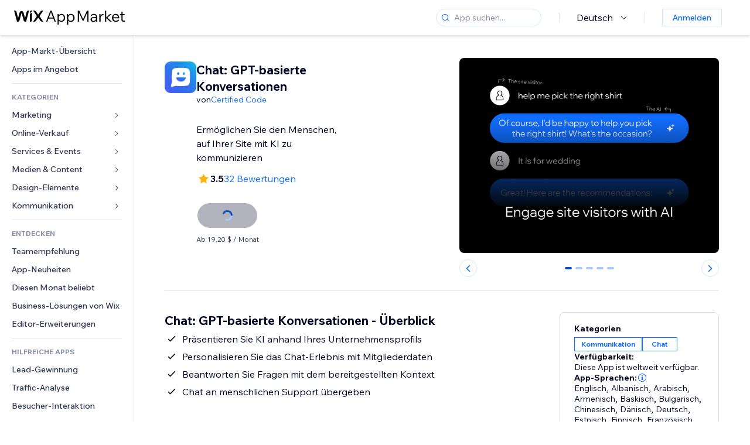

--- FILE ---
content_type: application/javascript
request_url: https://static.parastorage.com/services/wix-footer/a23779fd37326f88e789b1b009ab8734c4e0c5b901237590e9bfe76a/assets/structure/footer_de.chunk.min.js
body_size: 558
content:
"use strict";(self.webpackChunkWixFooter=self.webpackChunkWixFooter||[]).push([[625],{770:e=>{e.exports=JSON.parse('{"columns":[{"links":[{"name":"templates","specs":{},"target":"_self","text":"Website-Templates","url":"https://de.wix.com/website/templates"},{"name":"website__builder","specs":{},"target":"_self","text":"Website erstellen","url":"https://de.wix.com"},{"name":"footer_design","specs":{},"target":"_self","text":"Website-Design","url":"https://de.wix.com/website/design"},{"name":"features","specs":{},"target":"_self","text":"Funktionen","url":"https://de.wix.com/features/main"},{"name":"app_market","specs":{},"target":"_blank","text":"App-Markt","url":"https://de.wix.com/app-market"},{"name":"web_hosting","specs":{},"target":"_self","text":"Web-Hosting","url":"https://de.wix.com/hosting"},{"name":"domains","specs":{},"target":"_self","text":"Domain kaufen","url":"https://de.wix.com/domain/kaufen"},{"name":"web_accesibility","specs":{},"target":"_self","text":"Barrierefreiheit im Web","url":"https://de.wix.com/accessibility"},{"name":"mobile_app_builder","specs":{},"target":"_self","text":"App-Baukasten","url":"https://de.wix.com/app-builder"}],"name":"product","text":"Produkt"},{"links":[{"name":"ecommerce","specs":{},"target":"_blank","text":"Onlineshop erstellen","url":"https://de.wix.com/ecommerce/onlineshop-erstellen"},{"name":"booking","specs":{},"target":"_blank","text":"Online-Terminbuchungen","url":"https://de.wix.com/online-buchungssystem"},{"name":"restaurants","specs":{},"target":"_self","text":"Restaurant-Website","url":"https://de.wix.com/restaurant/website"},{"name":"start_blog","specs":{},"target":"_self","text":"Blog erstellen","url":"https://de.wix.com/start/blog-erstellen"},{"name":"portfolio_website","specs":{},"target":"_self","text":"Portfolio-Website","url":"https://de.wix.com/portfolio-website"},{"name":"wix_studio","specs":{},"target":"_self","text":"Wix Studio","url":"https://de.wix.com/studio"},{"name":"enterprise","specs":{},"target":"_self","text":"Enterprise Solutions","url":"https://de.wix.com/studio/enterprise"},{"name":"student","specs":{},"target":"_self","text":"Studenten-Website","url":"https://de.wix.com/students"},{"name":"mailboxes","specs":{},"target":"_self","text":"Eigene E-Mail-Domain","url":"https://de.wix.com/domain/eigene-email-domain"},{"name":"logo_maker","specs":{},"target":"_blank","text":"Logo erstellen","url":"https://de.wix.com/logo/erstellen"}],"name":"solutions","text":"Lösungen"},{"links":[{"name":"wix_blog","specs":{},"target":"_blank","text":"Wix Blog","url":"https://de.wix.com/blog"},{"name":"privacy_security_hub","specs":{},"target":"_self","text":"Datenschutz & Sicherheit","url":"https://de.wix.com/manage/privacy-security-hub"},{"name":"seo_learning_hub","specs":{},"target":"_blank","text":"SEO Learning Hub","url":"https://de.wix.com/seo/learn"}],"name":"learn","text":"Lernen"},{"links":[{"name":"support_center","specs":{},"target":"_self","text":"Hilfe-Center","url":"https://support.wix.com/de"},{"name":"wix_marketplace","specs":{},"target":"_blank","text":"Profi engagieren","url":"https://de.wix.com/marketplace"},{"name":"abuse","specs":{},"target":"_self","text":"Verstoß melden","url":"https://de.wix.com/abuse"},{"name":"status_page","specs":{},"target":"_self","text":"Status-Seite","url":"https://status.wix.com"}],"name":"support","text":"Support"},{"links":[{"name":"press_room","specs":{},"target":"_self","text":"Presse","url":"https://www.wix.com/press-room/home"},{"name":"investor_relations","specs":{},"target":"_self","text":"Investor Relations","url":"https://investors.wix.com"},{"name":"wix_capital","specs":{},"target":"_self","text":"Wix Ventures","url":"https://www.wix.com/wix-ventures"},{"name":"a11y","specs":{},"target":"_self","text":"Erklärung zur Barrierefreiheit","url":"https://de.wix.com/about/terms-accessibility"},{"name":"patent_notice","specs":{},"target":"_self","text":"Patenthinweis","url":"https://de.wix.com/about/patent-notice"},{"name":"sitemap","specs":{},"target":"_self","text":"Sitemap","url":"https://de.wix.com/about/sitemap"},{"name":"jobs","specs":{},"target":"_self","text":"Wix Jobs","url":"https://careers.wix.com"}],"name":"company","text":"Unternehmen"}],"description":"Der Website-Baukasten von Wix bietet eine Komplettlösung inkl. robuster Infrastruktur, Business-Funktionen, fortschrittlicher SEO und Marketing-Tools–auch ohne Programmierkenntnisse.","descriptionLinks":[{"name":"about","target":"_self","text":"Über uns","url":"https://de.wix.com/about/us"},{"name":"contact_us","target":"_self","text":"Kontakt","url":"https://de.wix.com/about/contact-us"}],"legacyLinks":[{"name":"Impressum_for_German","specs":{},"target":"_self","text":"Impressum","url":"https://de.wix.com/impressum"},{"name":"do_not_sell","specs":{"specs.funnel.EnableLegalLinkUS":"true"},"target":"_self","text":"Meine Daten nicht verkaufen oder weitergeben","url":"https://www.wix.com/about/privacy/do-not-sell-my-personal-information"},{"name":"terms_of_use","specs":{},"target":"_self","text":"Nutzungsbedingungen","url":"https://de.wix.com/about/terms-of-use"},{"name":"privacy","specs":{},"target":"_self","text":"Datenschutzrichtlinie","url":"https://de.wix.com/about/privacy"}],"logo":{"ariaLabel":"Wix Logo, Startseite","icon":"logo","target":"_self","title":"Wix.com","url":"https://de.wix.com"},"mainAriaLabel":"Mehr Seiten von Wix","socialLinks":[{"ariaLabel":"facebook","icon":"facebook","target":"_blank","title":"Facebook","url":"https://www.facebook.com/wix"},{"ariaLabel":"youtube","icon":"youtube","target":"_blank","title":"Youtube","url":"https://www.youtube.com/@wixdeutsch8971"},{"ariaLabel":"instagram","icon":"instagram","target":"_blank","title":"Instagram","url":"https://www.instagram.com/wix"},{"ariaLabel":"tiktok","icon":"tiktok","target":"_blank","title":"TikTok","url":"https://www.tiktok.com/@wix"},{"ariaLabel":"pinterest","icon":"pinterest","target":"_blank","title":"Pinterest","url":"https://www.pinterest.com/wixcom"},{"ariaLabel":"twitter","icon":"twitter","target":"_blank","title":"Twitter","url":"https://twitter.com/wix"},{"ariaLabel":"linkedin","icon":"linkedin","target":"_blank","title":"Linkedin","url":"https://www.linkedin.com/company/wix-com?trk=biz-companies-cym"}]}')}}]);